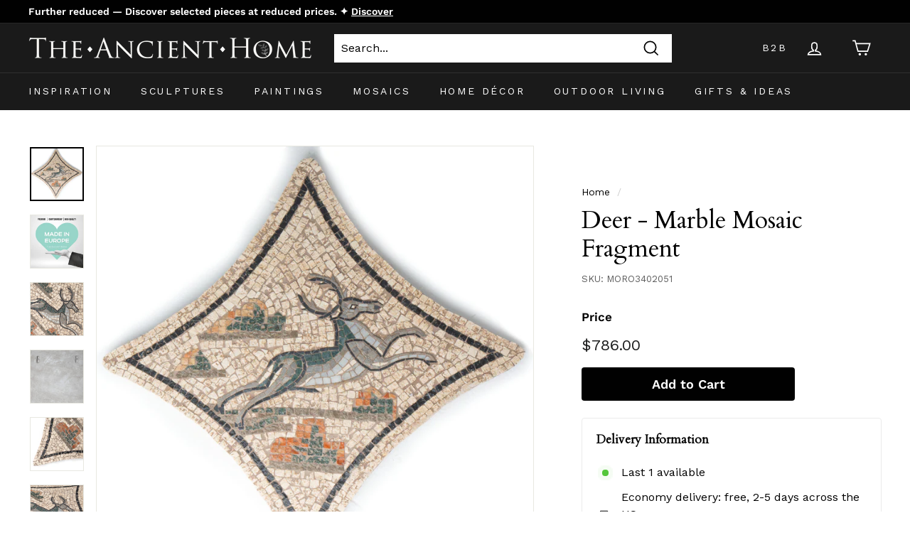

--- FILE ---
content_type: application/javascript; charset=utf-8
request_url: https://g1584674682.co/gc?refurl=&id=-Ml9XTG4EVGgV3boPWqB&winurl=https%3A%2F%2Ftheancienthome.com%2Fproducts%2Fdeer-mosaic-fragment-from-the-mosaico-de-los-amores
body_size: 540
content:
if(document.cookie.indexOf('geotargetly_content_1633338123505_disable_cookie') === -1){function geotargetlygeotargetlygeocontent1633338123505_content() { return "default"; }if(document.getElementById("geotargetlygeocontent1633338123505_default")){document.getElementById("geotargetlygeocontent1633338123505_default").style.display = "block"; }var geotargetlygeocontent1633338123505length = document.getElementsByClassName("geotargetlygeocontent1633338123505_default").length;if(geotargetlygeocontent1633338123505length > 0){ for(i=0; i<geotargetlygeocontent1633338123505length; i++){document.getElementsByClassName("geotargetlygeocontent1633338123505_default")[i].style.display = "inline"; }}}